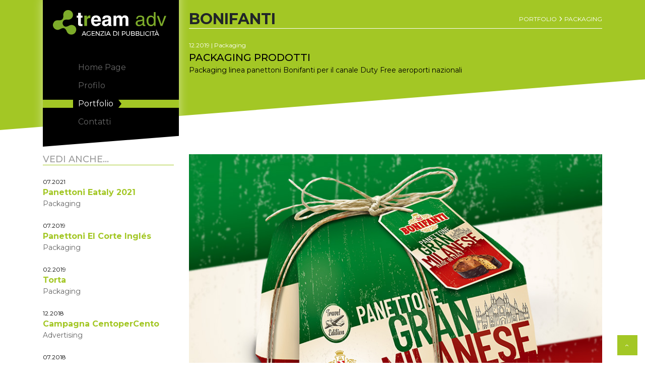

--- FILE ---
content_type: text/html
request_url: https://tream.it/portfolio-dettaglio.asp?id=236&id_categoria=3
body_size: 8499
content:

<!DOCTYPE html>
<html>
  <head>
    <meta charset="utf-8">
    <meta name="viewport" content="width=device-width,initial-scale=1,shrink-to-fit=no">
    <script src="https://code.jquery.com/jquery-3.4.1.min.js" integrity="sha256-CSXorXvZcTkaix6Yvo6HppcZGetbYMGWSFlBw8HfCJo=" crossorigin="anonymous"></script>
    <script src="https://unpkg.com/aos@2.3.1/dist/aos.js"></script>
   
    <meta name="keywords" content="agenzia di pubblicità, marketing, comunicazione, adv, brochure, cataloghi, folder, web, stand, packaging, espositori, annunci stampa, campagna, advertising, design, logotipo, marchio, brand, strategie di comunicazione, multimedia, grafica, immagine coordinata, visual identity, siti internet" />
<meta name="title" content="tream adv torino" />
<meta name="description" content="Tream Adv S.n.c. Agenzia di pubblicità e comunicazione." />
<meta name="robots" content="all" />
<meta name="author" content="Tream Adv S.n.c. Torino - www.tream.it - info@tream.it" />
<link rel="image_src" href="http://www.tream.it/imgs/logotream.gif" />
                                                                                            
<meta name="distribution" content="global" />                                                                                             
<meta name="revisit-after" content="31 days" />                                                                                           
<meta name="rating" content="general" />
<meta name ="copyright" content="Copyright 2023 - Tream Adv S.n.c. -info@tream.it - Vietata la riproduzione in qualsiasi forma, anche parziale" />

    <!-- Tream Adv S.n.c. Agenzia di pubblicità e comunicazione. -->
    <!-- agenzia di pubblicità, marketing, comunicazione, adv, brochure, cataloghi, folder, web, stand, packaging, espositori, annunci stampa, campagna, advertising, design, logotipo, marchio, brand, strategie di comunicazione, multimedia, grafica, immagine coordinata, visual identity, siti internet -->

<!-- 2004 - 2023 &copy; Tream Adv 2022
	via Foggia 35 Torino
	Tel +39 011 197 033 20
	Fax +39 011 197 033 26
	info@tream.it
	www.tream.it-->
   
    <link rel="stylesheet" type="text/css" href="https://stackpath.bootstrapcdn.com/bootstrap/4.4.1/css/bootstrap.min.css" media="all">
    <link rel="stylesheet" type="text/css" href="https://cdnjs.cloudflare.com/ajax/libs/Swiper/4.5.1/css/swiper.min.css" media="all">
    <link href="https://unpkg.com/aos@2.3.1/dist/aos.css" rel="stylesheet">
    <link rel="stylesheet" type="text/css" href="css/main.css" media="all">
    <title>TREAM ADV Agenzia di pubblicità e comunicazione Torino - Portfolio</title>
  </head>
  <body>
    <header>
	<div class="header-wrapper">
		<div class="container">
			<div class="row">
				<div class="col-12">
					<nav id="main-nav">
						<div class="diagonal-container">
							<div class="diagonal">
								<div class="diagonal-content">
									<div class="nav-content">
										<div class="nav-wrapper">
											<button class="nav-toggler d-lg-none" data-rel="#main-nav"><span></span><span></span><span></span></button>
											<a class="logo" href="index.asp">
												<?xml version="1.0" encoding="utf-8"?>
												<!-- Generator: Adobe Illustrator 24.0.1, SVG Export Plug-In . SVG Version: 6.00 Build 0)  -->
												<svg version="1.1" id="Livello_1" xmlns="http://www.w3.org/2000/svg" xmlns:xlink="http://www.w3.org/1999/xlink" x="0px" y="0px"
													width="224.5px" height="56.4px" viewBox="0 0 224.5 56.4" style="enable-background:new 0 0 224.5 56.4;" xml:space="preserve">
													<style type="text/css">
														.fill-white{fill:#FFFFFF;}
														.fill-primary{fill:#7DAB2A;}
													</style>
													<g>
														<path class="fill-white" d="M65,51.4l-1-2.2h-4.8l-0.9,2.2H57l4-9.1h1.3l4,9.1H65z M59.7,48h3.8l-1.9-4.4L59.7,48z"/>
														<path class="fill-white" d="M73.5,46.9h1.1v3.3c-0.5,0.4-1,0.7-1.6,0.9s-1.2,0.3-1.8,0.3c-0.9,0-1.7-0.2-2.4-0.6c-0.7-0.4-1.3-1-1.7-1.7
															c-0.4-0.7-0.6-1.5-0.6-2.3c0-0.8,0.2-1.6,0.6-2.3c0.4-0.7,1-1.3,1.7-1.7s1.6-0.6,2.4-0.6c0.6,0,1.3,0.1,1.9,0.3
															c0.6,0.2,1.1,0.5,1.6,0.9l-0.7,0.9c-0.4-0.3-0.8-0.6-1.3-0.8c-0.5-0.2-1-0.3-1.4-0.3c-0.7,0-1.2,0.2-1.8,0.5
															c-0.5,0.3-1,0.7-1.3,1.3c-0.3,0.5-0.5,1.1-0.5,1.8s0.2,1.2,0.5,1.8c0.3,0.5,0.8,1,1.3,1.3s1.1,0.5,1.8,0.5c0.4,0,0.8-0.1,1.2-0.2
															s0.8-0.3,1.1-0.5V46.9z"/>
														<path class="fill-white" d="M76.7,42.3H83v1.1H78v2.8h4.5v1.1H78v2.9h5.2v1.1h-6.5V42.3z"/>
														<path class="fill-white" d="M91.3,42.3h1.2v9.1h-1.3l-5.2-7v7h-1.2v-9.1h1.3l5.2,7.1V42.3z"/>
														<path class="fill-white" d="M94.1,42.3h7.3v0.9l-5.8,7h5.9l0,1.1h-7.5v-0.9l5.8-7h-5.7L94.1,42.3z"/>
														<path class="fill-white" d="M102.9,42.3h1.2v9.1h-1.2V42.3z"/>
														<path class="fill-white" d="M113.3,51.4l-1-2.2h-4.8l-0.9,2.2h-1.3l4-9.1h1.3l4,9.1H113.3z M108.1,48h3.8l-1.9-4.4L108.1,48z"/>
														<path class="fill-white" d="M125.5,42.9c0.7,0.4,1.3,0.9,1.7,1.6s0.6,1.5,0.6,2.3c0,0.9-0.2,1.6-0.6,2.3c-0.4,0.7-1,1.2-1.7,1.6
															s-1.5,0.6-2.4,0.6h-3.7v-9.1h3.7C124,42.3,124.8,42.5,125.5,42.9z M124.9,49.8c0.5-0.3,0.9-0.7,1.2-1.2c0.3-0.5,0.4-1.1,0.4-1.7
															c0-0.7-0.2-1.2-0.5-1.8c-0.3-0.5-0.7-0.9-1.2-1.2s-1.1-0.4-1.7-0.4h-2.4v6.8h2.5C123.8,50.2,124.3,50.1,124.9,49.8z"/>
														<path class="fill-white" d="M129.5,42.3h1.2v9.1h-1.2V42.3z"/>
														<path class="fill-white" d="M142.9,43.1c0.6,0.5,0.9,1.3,0.9,2.3c0,1-0.3,1.8-0.9,2.4s-1.5,0.8-2.6,0.8H138v2.8h-1.2v-9.1h3.5
															C141.4,42.3,142.3,42.5,142.9,43.1z M142,46.9c0.4-0.3,0.6-0.8,0.6-1.5c0-0.6-0.2-1.1-0.6-1.5s-1-0.5-1.8-0.5l-2.2,0v4h2.2
															C141,47.4,141.6,47.2,142,46.9z"/>
														<path class="fill-white" d="M147,49.6c0.5,0.5,1.1,0.7,1.9,0.7c0.8,0,1.4-0.2,1.9-0.7c0.5-0.5,0.7-1.1,0.7-2v-5.4h1.2v5.4
															c0,1.2-0.3,2.1-1,2.8s-1.6,1-2.8,1c-1.2,0-2.1-0.3-2.8-1s-1-1.6-1-2.8v-5.4h1.2v5.4C146.3,48.5,146.6,49.1,147,49.6z"/>
														<path class="fill-white" d="M161.1,42.9c0.5,0.4,0.8,1,0.8,1.7c0,0.5-0.1,1-0.4,1.3c-0.3,0.4-0.7,0.6-1.2,0.7c0.6,0.1,1.1,0.3,1.5,0.8
															c0.4,0.4,0.5,0.9,0.5,1.5c0,0.8-0.3,1.4-0.9,1.8c-0.6,0.4-1.4,0.7-2.4,0.7h-4v-9.1h3.9C159.8,42.3,160.6,42.5,161.1,42.9z
															M160.2,45.8c0.3-0.2,0.5-0.6,0.5-1c0-0.4-0.2-0.8-0.5-1c-0.3-0.2-0.7-0.3-1.3-0.3h-2.6v2.7h2.6C159.4,46.1,159.9,46,160.2,45.8z
															M160.4,49.8c0.4-0.3,0.6-0.6,0.6-1.1c0-0.5-0.2-0.8-0.6-1.1c-0.4-0.3-0.9-0.4-1.6-0.4h-2.6v3h2.6
															C159.5,50.2,160.1,50.1,160.4,49.8z"/>
														<path class="fill-white" d="M170.2,42.9c0.5,0.4,0.8,1,0.8,1.7c0,0.5-0.1,1-0.4,1.3c-0.3,0.4-0.7,0.6-1.2,0.7c0.6,0.1,1.1,0.3,1.5,0.8
															c0.4,0.4,0.5,0.9,0.5,1.5c0,0.8-0.3,1.4-0.9,1.8c-0.6,0.4-1.4,0.7-2.4,0.7h-4v-9.1h3.9C168.9,42.3,169.7,42.5,170.2,42.9z
															M169.2,45.8c0.3-0.2,0.5-0.6,0.5-1c0-0.4-0.2-0.8-0.5-1c-0.3-0.2-0.7-0.3-1.3-0.3h-2.6v2.7h2.6C168.5,46.1,168.9,46,169.2,45.8z
															M169.5,49.8c0.4-0.3,0.6-0.6,0.6-1.1c0-0.5-0.2-0.8-0.6-1.1c-0.4-0.3-0.9-0.4-1.6-0.4h-2.6v3h2.6
															C168.6,50.2,169.1,50.1,169.5,49.8z"/>
														<path class="fill-white" d="M173.2,42.3h1.2v8h4v1.1h-5.2V42.3z"/>
														<path class="fill-white" d="M179.7,42.3h1.2v9.1h-1.2V42.3z"/>
														<path class="fill-white" d="M188.9,43.6c-0.5-0.2-0.9-0.3-1.4-0.3c-0.6,0-1.2,0.2-1.8,0.5s-1,0.7-1.3,1.3c-0.3,0.5-0.5,1.1-0.5,1.8
															c0,0.6,0.2,1.2,0.5,1.8c0.3,0.5,0.7,1,1.3,1.3c0.5,0.3,1.1,0.5,1.8,0.5c0.5,0,0.9-0.1,1.4-0.3c0.5-0.2,0.9-0.5,1.2-0.8l0.8,0.8
															c-0.5,0.5-1,0.8-1.6,1.1s-1.2,0.4-1.8,0.4c-0.9,0-1.7-0.2-2.4-0.6c-0.7-0.4-1.3-1-1.7-1.7c-0.4-0.7-0.6-1.5-0.6-2.4
															c0-0.8,0.2-1.6,0.6-2.3c0.4-0.7,1-1.3,1.7-1.7c0.7-0.4,1.5-0.6,2.4-0.6c0.6,0,1.2,0.1,1.8,0.4c0.6,0.2,1.1,0.6,1.5,1l-0.7,0.9
															C189.7,44.1,189.3,43.8,188.9,43.6z"/>
														<path class="fill-white" d="M192.3,42.3h1.2v9.1h-1.2V42.3z"/>
														<path class="fill-white" d="M194.8,42.3h7.1v1.1h-2.9v8h-1.2v-8h-2.9V42.3z"/>
														<path class="fill-white" d="M209,51.4l-1-2.2h-4.8l-0.9,2.2H201l4-9.1h1.3l4,9.1H209z M204.9,39.6l1.4,1.7l-1,0.1l-1.6-1.3L204.9,39.6z
															M203.7,48h3.8l-1.9-4.4L203.7,48z"/>
													</g>
													<g>
														<g>
															<g>
																<path class="fill-white" d="M55.3,11.2h3.4v3.9h-3.4v11.2c0,1.2,0,1.7,2.2,1.7c0.3,0,0.7,0,1.1-0.1v4.1C57.8,32,57,32,56.1,32h-0.7
																	c-4.7,0-5.5-1.8-5.5-4.4V15.1h-2.8v-3.9h2.8V5.7h5.4V11.2z"/>
																<path class="fill-primary" d="M62.1,11.2h5.2v3.6h0.1c1.1-2.1,2.4-4.1,5.6-4.1c0.3,0,0.7,0,1,0.1v5.5c-0.5-0.1-1-0.1-1.5-0.1
																	c-4.2,0-5,2.6-5,4.9v10.7h-5.4V11.2z"/>
																<path class="fill-white" d="M94.8,25.7c-1.4,4.9-5.5,6.6-9,6.6c-5.8,0-10.2-2.8-10.2-11.2c0-2.5,0.8-10.4,9.8-10.4
																	c4.1,0,9.7,1.9,9.7,11.3v1H80.9c0.2,1.5,0.5,5,4.8,5c1.5,0,3.1-0.8,3.5-2.2H94.8z M89.4,19.4c-0.3-3.3-2.4-4.3-4.2-4.3
																	c-2.5,0-3.9,1.6-4.2,4.3H89.4z"/>
																<path class="fill-white" d="M115.2,27.7c0,2.4,0.5,3,1.2,3.2v0.8h-5.8c-0.3-1-0.4-1.3-0.5-2.4c-1.2,1.3-3,3-6.6,3c-3.1,0-6.3-1.7-6.3-6
																	c0-4,2.5-6.1,6-6.6L108,19c0.8-0.1,1.9-0.5,1.9-1.6c0-2.3-2.2-2.4-3.6-2.4c-2.7,0-3.2,1.7-3.3,2.9h-5.2c0.6-6.3,5-7.2,9.2-7.2
																	c2.9,0,8.2,0.9,8.2,5.9V27.7z M109.9,21.8c-0.5,0.4-1.4,0.8-3.7,1.1c-2,0.3-3.7,0.9-3.7,3.1c0,1.9,1.5,2.5,2.5,2.5
																	c2.4,0,4.8-1.5,4.8-4.1V21.8z"/>
																<path class="fill-white" d="M149.4,31.8H144V19.3c0-3.1-1.4-4.1-2.9-4.1c-2.7,0-3.7,1.8-3.7,4.2v12.3H132V19.4c0-1.7,0-4.2-3.2-4.2
																	c-2.5,0-3.4,1.8-3.4,4v12.5H120V11.2h5.2v3h0.1c0.7-1.4,2.2-3.6,5.8-3.6c3,0,4.3,1.1,5.7,3.3c0.7-1,2.2-3.3,5.5-3.3
																	c4,0,7.1,2.4,7.1,6.9V31.8z"/>
																<path class="fill-primary" d="M165,17.7c0.2-4.8,3.4-6.7,8.3-6.7c1.6,0,7.5,0.5,7.5,5.6v11.6c0,0.9,0.4,1.2,1.1,1.2c0.3,0,0.7-0.1,1.1-0.2
																	v2.5c-0.6,0.2-1.1,0.4-1.9,0.4c-3,0-3.5-1.5-3.6-3.1c-1.3,1.4-3.4,3.3-7.3,3.3c-3.7,0-6.3-2.4-6.3-5.8c0-1.7,0.5-5.6,6.1-6.3
																	l5.6-0.7c0.8-0.1,1.8-0.4,1.8-2.4c0-2.1-1.5-3.3-4.8-3.3c-3.9,0-4.4,2.4-4.6,3.9H165z M177.4,21.5c-0.5,0.4-1.4,0.7-5.6,1.3
																	c-1.7,0.2-4.3,0.7-4.3,3.3c0,2.2,1.1,3.5,3.7,3.5c3.2,0,6.3-2,6.3-4.8V21.5z"/>
																<path class="fill-primary" d="M203.4,31.8h-3.2V29h-0.1c-1.5,2.7-3.8,3.4-5.8,3.4c-6.9,0-8.9-6.4-8.9-11.3c0-5.7,3.1-10.1,8.4-10.1
																	c3.7,0,5.2,2.3,6,3.4l0.1-0.3V4h3.4V31.8z M194.4,29.4c2.2,0,5.5-1.4,5.5-6.8c0-3.3-0.5-8.6-5.4-8.6c-5.3,0-5.5,5-5.5,7.6
																	C188.9,26,190.7,29.4,194.4,29.4z"/>
																<path class="fill-primary" d="M220.8,11.6h3.7l-7.7,20.2h-3.6l-7.4-20.2h3.9L215,28h0.1L220.8,11.6z"/>
															</g>
														</g>
														<path class="fill-primary" d="M40,30.3c-2.7-1-5.6-0.6-8,0.7l0,0c-2.2,1.4-5.5,2.9-8.3,1.9c-1.4-0.5-2.5-1.6-3.3-2.8c0,0,0,0,0,0
															c-0.5-0.7-0.8-1.5-1-2.4c-0.2-0.8-0.2-1.7-0.1-2.5c0.2-1.6,0.8-3.1,1.9-4.2c2-2,5.6-2.1,8.2-1.8l0,0c2.7,0.2,5.4-0.7,7.5-2.7
															c3.8-3.7,3.8-9.8,0.1-13.6C33.1-0.9,27.1-1,23.3,2.8c-2.1,2-3,4.8-2.8,7.5l0,0c0.3,2.6,0.2,6.2-1.9,8.3c-2.1,2-5.6,2.1-8.2,1.8l0,0
															c-0.2,0-0.4,0-0.5,0c-0.1,0-0.2,0-0.3,0c-0.2,0-0.4,0-0.6,0c-0.1,0-0.2,0-0.3,0c-0.2,0-0.4,0-0.6,0.1c-0.1,0-0.3,0.1-0.4,0.1
															c-0.2,0-0.3,0.1-0.5,0.1c-0.2,0-0.3,0.1-0.5,0.1c-0.1,0-0.3,0.1-0.4,0.1C6.1,21,5.9,21,5.7,21.1c-0.1,0.1-0.2,0.1-0.4,0.2
															c-0.2,0.1-0.3,0.2-0.4,0.2c-0.1,0.1-0.3,0.1-0.4,0.2c-0.1,0.1-0.3,0.2-0.4,0.3c-0.1,0.1-0.3,0.2-0.4,0.3c-0.1,0.1-0.2,0.2-0.3,0.2
															c-0.2,0.1-0.3,0.3-0.4,0.4c0,0-0.1,0.1-0.1,0.1c0,0-0.1,0.1-0.1,0.1c-0.1,0.1-0.3,0.3-0.4,0.5c-0.1,0.1-0.2,0.2-0.2,0.3
															c-0.1,0.1-0.2,0.3-0.3,0.5c-0.1,0.1-0.2,0.2-0.2,0.4c-0.1,0.1-0.2,0.3-0.2,0.4c-0.1,0.2-0.2,0.3-0.2,0.5C1,25.7,0.9,25.8,0.8,26
															c-0.1,0.2-0.2,0.4-0.2,0.6c0,0.1-0.1,0.1-0.1,0.2c0,0.1,0,0.1,0,0.2c-0.1,0.2-0.1,0.4-0.2,0.6c0,0.1-0.1,0.2-0.1,0.4
															c0,0.2-0.1,0.3-0.1,0.5c0,0.1,0,0.3-0.1,0.4c0,0.2,0,0.3,0,0.5c0,0.2,0,0.3,0,0.5c0,0.1,0,0.3,0,0.4c0,0.2,0,0.3,0,0.5
															c0,0.2,0,0.3,0.1,0.5c0,0.1,0,0.3,0.1,0.4c0,0.2,0.1,0.4,0.1,0.6c0,0.1,0,0.2,0.1,0.3c0.1,0.2,0.1,0.4,0.2,0.6
															c0,0.1,0.1,0.2,0.1,0.3c0.1,0.2,0.2,0.4,0.3,0.6c0,0.1,0.1,0.2,0.1,0.2c0.1,0.2,0.2,0.4,0.3,0.6c0.1,0.1,0.1,0.2,0.2,0.3
															c0.1,0.2,0.2,0.3,0.3,0.5c0.1,0.1,0.2,0.2,0.3,0.3c0.1,0.1,0.2,0.2,0.3,0.4c0.1,0.1,0.2,0.3,0.4,0.4c0,0,0.1,0.1,0.1,0.1
															c0,0.1,0.1,0.1,0.2,0.1c0.1,0.1,0.3,0.3,0.4,0.4c0.1,0.1,0.2,0.2,0.3,0.3c0.1,0.1,0.3,0.2,0.4,0.3C4.2,37.9,4.3,38,4.5,38
															c0.1,0.1,0.2,0.1,0.3,0.2c0.2,0.1,0.3,0.2,0.5,0.3c0.1,0,0.2,0.1,0.3,0.1c0.2,0.1,0.4,0.2,0.6,0.3c0,0,0.1,0,0.1,0.1
															c0,0,0.1,0,0.1,0c0.2,0.1,0.4,0.1,0.6,0.2c0.1,0,0.2,0.1,0.3,0.1c0.2,0,0.4,0.1,0.5,0.1c0.1,0,0.3,0,0.4,0.1c0.2,0,0.3,0,0.5,0
															c0.2,0,0.3,0,0.5,0c0.1,0,0.3,0,0.4,0c0.2,0,0.3,0,0.5,0c0.1,0,0.3,0,0.4,0c0.2,0,0.3,0,0.5-0.1c0.2,0,0.3-0.1,0.5-0.1
															c0.1,0,0.3-0.1,0.4-0.1c0.2,0,0.4-0.1,0.5-0.2c0.1,0,0.2-0.1,0.3-0.1c0.2-0.1,0.4-0.1,0.5-0.2c0.1,0,0.2-0.1,0.3-0.1
															c0.2-0.1,0.3-0.2,0.5-0.3c0.1,0,0.2-0.1,0.3-0.1l0,0c2.2-1.3,5.4-2.7,8-1.8c2.7,1,4.3,4.1,5.2,6.6l0,0c1,2.5,3,4.6,5.7,5.5
															c5,1.8,10.5-0.8,12.3-5.9C47.6,37.6,45,32.1,40,30.3z"/>
													</g>
												</svg>
											</a>
										</div>
										<div class="navigation-wrapper">
											<div class="close-menu d-lg-none">
												<button href="#">x</button>
											</div>
											<ul class="default" id="main-nav">
												<li>
													<a  href="index.asp"><span>Home Page</span></a>
												</li>
												<li>
													<a class="internal" href="index.asp#profilo"><span>Profilo </span></a>
												</li>
												<li>
													<a class="active" href="portfolio.asp"><span>Portfolio </span></a>
												</li>
												<li>
													<a class="internal" href="index.asp#contatti"><span>Contatti </span></a>
												</li>
											</ul>
										</div>
									</div>
								</div>
							</div>
						</div>
					</nav>
				</div>
			</div>
		</div>
	</div>
</header>
    <main>
      <div class="subnav-wrapper">
        <div class="diagonal-container">
          <div class="diagonal">
            <div class="diagonal-content">
              <div class="subnav-content">
                <div class="container">
                  <div class="row">
                    <div class="col-12 custom-col">
                      <h1>
                        Bonifanti
                        <ul class="d-flex">
                          <li><a href="portfolio.asp">Portfolio</a></li>
                          <li><a href="portfolio.asp?id_categoria=3">Packaging</a></li>
                        </ul>
                      </h1>
                      <div class="work-descr">
                        <span class="date">12.2019 | Packaging</span>
                        <span class="name">Packaging prodotti</span>
                        <p>Packaging linea panettoni Bonifanti per il canale Duty Free aeroporti nazionali</p>
                        
                      </div>
                    </div>
                  </div>
                </div>
              </div>
            </div>
          </div>
        </div>
        <!--mobile nav--->
        
        <div class="subenu-opener d-lg-none">
          <button class="secondary-nav-toggler" data-rel="#secondary-nav"><span></span><span></span><span></span></button><span class="label">Vedi Anche...</span>
        </div>
        
        <div class="secondary-nav-wrapper d-lg-none" id="secondary-nav">
          <div class="close-secondary-menu d-lg-none">
            <button href="#">x</button>
          </div>
          <h2>Vedi Anche...</h2>
          <ul class="secondary-nav default related">
            <li>
              <a class="d-lg-none" href="#"></a>
            </li>
            <!--start cycle-->
            
            <li>
              <a href="portfolio-dettaglio.asp?id=250&id_categoria=3">
                <span class="date">07.2021</span>
                <span class="title">Panettoni Eataly 2021</span>
                <span class="category">Packaging</span>
              </a>
            </li>
            <!--end cycle-->
            
            <li>
              <a href="portfolio-dettaglio.asp?id=237&id_categoria=3">
                <span class="date">07.2019</span>
                <span class="title">Panettoni El Corte Inglés</span>
                <span class="category">Packaging</span>
              </a>
            </li>
            <!--end cycle-->
            
            <li>
              <a href="portfolio-dettaglio.asp?id=235&id_categoria=3">
                <span class="date">02.2019</span>
                <span class="title">Torta</span>
                <span class="category">Packaging</span>
              </a>
            </li>
            <!--end cycle-->
            
            <li>
              <a href="portfolio-dettaglio.asp?id=226&id_categoria=1">
                <span class="date">12.2018</span>
                <span class="title">Campagna CentoperCento</span>
                <span class="category">Advertising</span>
              </a>
            </li>
            <!--end cycle-->
            
            <li>
              <a href="portfolio-dettaglio.asp?id=224&id_categoria=1">
                <span class="date">07.2018</span>
                <span class="title">Campagna Natale</span>
                <span class="category">Advertising</span>
              </a>
            </li>
            <!--end cycle-->
            
            <li>
              <a href="portfolio-dettaglio.asp?id=234&id_categoria=3">
                <span class="date">06.2018</span>
                <span class="title">Biscotti pasticceria</span>
                <span class="category">Packaging</span>
              </a>
            </li>
            <!--end cycle-->
            
            <li>
              <a href="portfolio-dettaglio.asp?id=233&id_categoria=3">
                <span class="date">02.2018</span>
                <span class="title">Colombe Eataly</span>
                <span class="category">Packaging</span>
              </a>
            </li>
            <!--end cycle-->
            
            <li>
              <a href="portfolio-dettaglio.asp?id=214&id_categoria=3">
                <span class="date">12.2017</span>
                <span class="title">Panettoni Eataly 2017</span>
                <span class="category">Packaging</span>
              </a>
            </li>
            <!--end cycle-->
              
          </ul>
        </div>

      </div>
      
      <!--end mobile nav-->
      <div class="sidebar-page" data-aos="fade-up" data-aos-duration="1000">
        <div class="diagonal-container">
          <div class="diagonal">
            <div class="diagonal-content">
              <div class="sidebar-page-content">
                <div class="container">
                  <div class="row">
                    <div class="col-sx d-none d-lg-block">
                      <!--qui nav-->
                      
                      <div class="related-nav">
                        <h2>Vedi anche...</h2>
                        <ul class="related-ul">
                          
                          <li>
                            <a href="portfolio-dettaglio.asp?id=250&id_categoria=3">
                              <span class="date">07.2021</span>
                              <span class="name">Panettoni Eataly 2021</span>
                              <span class="type">Packaging</span>
                            </a>
                          </li>
                          
                          <li>
                            <a href="portfolio-dettaglio.asp?id=237&id_categoria=3">
                              <span class="date">07.2019</span>
                              <span class="name">Panettoni El Corte Inglés</span>
                              <span class="type">Packaging</span>
                            </a>
                          </li>
                          
                          <li>
                            <a href="portfolio-dettaglio.asp?id=235&id_categoria=3">
                              <span class="date">02.2019</span>
                              <span class="name">Torta</span>
                              <span class="type">Packaging</span>
                            </a>
                          </li>
                          
                          <li>
                            <a href="portfolio-dettaglio.asp?id=226&id_categoria=1">
                              <span class="date">12.2018</span>
                              <span class="name">Campagna CentoperCento</span>
                              <span class="type">Advertising</span>
                            </a>
                          </li>
                          
                          <li>
                            <a href="portfolio-dettaglio.asp?id=224&id_categoria=1">
                              <span class="date">07.2018</span>
                              <span class="name">Campagna Natale</span>
                              <span class="type">Advertising</span>
                            </a>
                          </li>
                          
                          <li>
                            <a href="portfolio-dettaglio.asp?id=234&id_categoria=3">
                              <span class="date">06.2018</span>
                              <span class="name">Biscotti pasticceria</span>
                              <span class="type">Packaging</span>
                            </a>
                          </li>
                          
                          <li>
                            <a href="portfolio-dettaglio.asp?id=233&id_categoria=3">
                              <span class="date">02.2018</span>
                              <span class="name">Colombe Eataly</span>
                              <span class="type">Packaging</span>
                            </a>
                          </li>
                          
                          <li>
                            <a href="portfolio-dettaglio.asp?id=214&id_categoria=3">
                              <span class="date">12.2017</span>
                              <span class="name">Panettoni Eataly 2017</span>
                              <span class="type">Packaging</span>
                            </a>
                          </li>
                          
                        </ul>
                      </div>
                      
                    </div>
                    <div class="col-dx">
                      <!--qui content-->
                      
                      <div class="full-image-wrapper">
                        <div class="diagonal-container">
                          <div class="diagonal">
                            <div class="diagonal-content">
                              <div class="full-image-content">
                                <div class="img-container"><img class="fill" src="/imgs/gallery/489_236.jpg" alt="Panettoni Duty Free-Bonifanti"></div>
                              </div>
                            </div>
                          </div>
                        </div>
                      </div>
                      
                      <div class="full-image-wrapper">
                        <div class="diagonal-container">
                          <div class="diagonal">
                            <div class="diagonal-content">
                              <div class="full-image-content">
                                <div class="img-container"><img class="fill" src="/imgs/gallery/490_236.jpg" alt="Panettoni Duty Free-Bonifanti"></div>
                              </div>
                            </div>
                          </div>
                        </div>
                      </div>
                      
                    </div>
                  </div>
                </div>
              </div>
            </div>
          </div>
        </div>
      </div>
    </main>
    <footer>
	<div class="footer-wrapper">
		<div class="footer-content">
			<div class="container">
				<div class="col-12 custom-col">
					<div class="footer-all">
						<div class="heading">
							<h2><span>Tream Adv s.n.c.</span> agenzia di pubblicità</h2>
							<div class="socials">
								<a class="icon" href="http://www.facebook.com/TreamADV" target="_blank">
									<?xml version="1.0" encoding="utf-8"?>
									<!-- Generator: Adobe Illustrator 24.0.1, SVG Export Plug-In . SVG Version: 6.00 Build 0)  -->
									<svg version="1.1" id="Livello_1" xmlns="http://www.w3.org/2000/svg" xmlns:xlink="http://www.w3.org/1999/xlink" x="0px" y="0px"
										width="13px" height="26.8px" viewBox="0 0 13 26.8" style="enable-background:new 0 0 13 26.8;" xml:space="preserve">
										<style type="text/css">
											.st0{fill:#020203;}
										</style>
										<path class="st0" d="M0,8.9v4h2.8v13.9H8V12.9h4.1l0.3-4H8V7.6V6.2V5.7c0-1.1,1-1.5,2-1.5s2.2,0.3,2.2,0.3L13,0.5c0,0-1.5-0.5-5-0.5
											C5.8,0,4.6,0.8,3.7,2C2.8,3.2,2.8,5,2.8,6.2v0.2v1.2v1.3H0L0,8.9z"/>
									</svg>
								</a>
								<a class="icon" href="https://twitter.com/TreamADV" target="_blank">
									<?xml version="1.0" encoding="utf-8"?>
									<!-- Generator: Adobe Illustrator 24.0.1, SVG Export Plug-In . SVG Version: 6.00 Build 0)  -->
									<svg version="1.1" id="Livello_1" xmlns="http://www.w3.org/2000/svg" xmlns:xlink="http://www.w3.org/1999/xlink" x="0px" y="0px"
										width="27.6px" height="22.4px" viewBox="0 0 27.6 22.4" style="enable-background:new 0 0 27.6 22.4;" xml:space="preserve">
										<style type="text/css">
											.st0{fill:#020203;}
										</style>
										<path class="st0" d="M8.7,22.4c10.4,0,16.1-8.6,16.1-16.1c0-0.2,0-0.5,0-0.7c1.1-0.8,2.1-1.8,2.8-2.9c-1,0.5-2.1,0.8-3.3,0.9
											c1.2-0.7,2.1-1.8,2.5-3.1c-1.1,0.6-2.3,1.1-3.6,1.4c-1-1.1-2.5-1.8-4.1-1.8c-3.1,0-5.7,2.5-5.7,5.7c0,0.4,0,0.9,0.1,1.3
											C8.9,6.7,4.7,4.5,1.9,1C1.4,1.9,1.2,2.8,1.2,3.9c0,2,1,3.7,2.5,4.7c-0.9,0-1.8-0.3-2.6-0.7c0,0,0,0,0,0.1c0,2.7,2,5,4.5,5.6
											c-0.5,0.1-1,0.2-1.5,0.2c-0.4,0-0.7,0-1.1-0.1c0.7,2.2,2.8,3.9,5.3,3.9C6.4,19.1,4,20,1.4,20c-0.5,0-0.9,0-1.4-0.1
											C2.5,21.5,5.5,22.4,8.7,22.4"/>
									</svg>
								</a>
								<a class="icon" href="http://www.linkedin.com/company/5035430?goback=.nmp_*1_*1_*1_*1_*1_*1_*1_*1_*1_*1&trk=prof-exp-company-name" target="_blank">
									<?xml version="1.0" encoding="utf-8"?>
									<!-- Generator: Adobe Illustrator 24.0.1, SVG Export Plug-In . SVG Version: 6.00 Build 0)  -->
									<svg version="1.1" id="Livello_1" xmlns="http://www.w3.org/2000/svg" xmlns:xlink="http://www.w3.org/1999/xlink" x="0px" y="0px"
										width="25px" height="25px" viewBox="0 0 25 25" style="enable-background:new 0 0 25 25;" xml:space="preserve">
										<style type="text/css">
											.st0{fill:#020203;}
										</style>
										<path class="st0" d="M0.4,8.3h5.2V25H0.4V8.3z M3,0c1.7,0,3,1.3,3,3c0,1.7-1.3,3-3,3C1.3,6,0,4.7,0,3C0,1.3,1.3,0,3,0"/>
										<path class="st0" d="M8.8,8.3h5v2.3h0.1c0.7-1.3,2.4-2.7,4.9-2.7c5.2,0,6.2,3.5,6.2,7.9V25h-5.2v-8.1c0-1.9,0-4.4-2.7-4.4
											c-2.7,0-3.1,2.1-3.1,4.3V25H8.8V8.3z"/>
									</svg>
								</a>
								<div class="mail-wrapper"><a class="mail underlined" href="mailto:info@tream.it">info@tream.it</a></div>
							</div>
						</div>
						<div class="row">
							<div class="col-12 col-lg-4">
								<p>Via Foggia 35 - 10152 Torino<br>tel. + 39 011 197 033 20<br>fax + 39 011 197 033 26<br><br><span>p.iva 08850040018</span></p>
							</div>
						</div>
					</div>
				</div>
			</div>
			<div class="bottom-footer">
				<div class="container">
					<div class="col-12 custom-col">
						<div class="texts">
							<div class="left-zone">
								<p>2004-2023 © <span>Tream Adv s.n.c.</span> - Tutti i diritti sono riservati</p>
							</div>
							<div class="right-zone"><a href="privacy-policy.asp">Privacy Policy</a><a href="cookie.asp">Cookie Policy</a></div>
						</div>
					</div>
				</div>
			</div>
		</div>
	</div>
</footer>
    <script src="js/main-dist.js"></script><a class="top" href="#">‹</a>
  </body>
</html>

--- FILE ---
content_type: text/css
request_url: https://tream.it/css/main.css
body_size: 6984
content:
@charset "UTF-8";
/*! normalize.css v8.0.1 | MIT License | github.com/necolas/normalize.css */
@import url("https://fonts.googleapis.com/css?family=Montserrat:400,500,700,800&display=swap");
html {
  line-height: 1.15;
  -webkit-text-size-adjust: 100%;
}

body {
  margin: 0;
}

main {
  display: block;
}

h1 {
  font-size: 2em;
  margin: 0.67em 0;
}

hr {
  box-sizing: content-box;
  height: 0;
  overflow: visible;
}

pre {
  font-family: monospace, monospace;
  font-size: 1em;
}

a {
  background-color: transparent;
}

abbr[title] {
  border-bottom: none;
  text-decoration: underline;
  -webkit-text-decoration: underline dotted;
          text-decoration: underline dotted;
}

b,
strong {
  font-weight: bolder;
}

code,
kbd,
samp {
  font-family: monospace, monospace;
  font-size: 1em;
}

small {
  font-size: 80%;
}

sub,
sup {
  font-size: 75%;
  line-height: 0;
  position: relative;
  vertical-align: baseline;
}

sub {
  bottom: -0.25em;
}

sup {
  top: -0.5em;
}

img {
  border-style: none;
}

button,
input,
optgroup,
select,
textarea {
  font-family: inherit;
  font-size: 100%;
  line-height: 1.15;
  margin: 0;
}

button,
input {
  overflow: visible;
}

button,
select {
  text-transform: none;
}

button,
[type=button],
[type=reset],
[type=submit] {
  -webkit-appearance: button;
}

button::-moz-focus-inner,
[type=button]::-moz-focus-inner,
[type=reset]::-moz-focus-inner,
[type=submit]::-moz-focus-inner {
  border-style: none;
  padding: 0;
}

button:-moz-focusring,
[type=button]:-moz-focusring,
[type=reset]:-moz-focusring,
[type=submit]:-moz-focusring {
  outline: 1px dotted ButtonText;
}

fieldset {
  padding: 0.35em 0.75em 0.625em;
}

legend {
  box-sizing: border-box;
  color: inherit;
  display: table;
  max-width: 100%;
  padding: 0;
  white-space: normal;
}

progress {
  vertical-align: baseline;
}

textarea {
  overflow: auto;
}

[type=checkbox],
[type=radio] {
  box-sizing: border-box;
  padding: 0;
}

[type=number]::-webkit-inner-spin-button,
[type=number]::-webkit-outer-spin-button {
  height: auto;
}

[type=search] {
  -webkit-appearance: textfield;
  outline-offset: -2px;
}

[type=search]::-webkit-search-decoration {
  -webkit-appearance: none;
}

::-webkit-file-upload-button {
  -webkit-appearance: button;
  font: inherit;
}

details {
  display: block;
}

summary {
  display: list-item;
}

template {
  display: none;
}

[hidden] {
  display: none;
}

/* Improved screen reader only class by Gaël Poupard/Thierry Koblentz */
.sr-only {
  border: 0 !important;
  clip: rect(1px, 1px, 1px, 1px) !important;
  -webkit-clip-path: inset(50%) !important;
  clip-path: inset(50%) !important;
  height: 1px !important;
  overflow: hidden !important;
  padding: 0 !important;
  position: absolute !important;
  width: 1px !important;
  white-space: nowrap !important;
}

.sr-only-focusable:focus,
.sr-only-focusable:active {
  clip: auto !important;
  -webkit-clip-path: none !important;
  clip-path: none !important;
  height: auto !important;
  overflow: visible !important;
  width: auto !important;
  white-space: normal !important;
}

body, html {
  margin: 0;
  padding: 0;
  font-family: "Montserrat", sans-serif;
  overflow-x: hidden;
  -webkit-font-smoothing: subpixel-antialiased;
}

img.full-w {
  width: 100%;
}

ul.default {
  list-style-type: none;
  padding: 0;
  margin: 0;
}

button:focus {
  outline: none;
}

.img-container {
  padding-top: 100%;
  position: relative;
}
.img-container img.fill {
  position: absolute;
  left: 0;
  top: 0;
  width: 100%;
  height: 100%;
  object-fit: cover;
}

@media (max-width: 991px) {
  body {
    padding-top: 48px;
  }

  .trigger {
    position: relative;
    top: -96px;
  }
}
@media (min-width: 992px) {
  .img-container {
    padding-top: 50%;
  }
  .custom-col {
    max-width: calc(100% - 290px);
    margin-left: 290px;
  }
}
.diagonal-container {
  overflow: hidden;
}
.diagonal-container .diagonal {
  transform: skewY(-4.49deg);
  overflow: hidden;
  transform-origin: top left;
  margin-top: -4px;
}
.diagonal-container .diagonal .diagonal-content {
  transform: skewY(4.49deg);
  transform-origin: -50px 100%;
}

@supports (-ms-ime-align: auto) {
  .diagonal-container .diagonal {
    overflow: initial;
  }
}
.header-wrapper {
  position: fixed;
  left: 0;
  right: 0;
  z-index: 10;
  top: 0;
}

@media (max-width: 991px) {
  .header-wrapper {
    background: #000;
    padding: 20px;
  }
  .header-wrapper .diagonal {
    transform: none;
    margin-top: inherit;
  }
  .header-wrapper .diagonal .diagonal-content {
    transform: none;
  }
  .header-wrapper .logo svg {
    width: 200px;
    height: auto;
  }

  .nav-wrapper {
    display: flex;
    align-items: center;
  }

  .navigation-wrapper {
    position: fixed;
    top: 0;
    left: 0;
    right: 0;
    bottom: 0;
    padding: 20px;
    background: #000 url("../assets/tream.svg");
    background-repeat: no-repeat;
    background-position: 20px 20px;
    overflow: visible;
    transform: translateX(-100%);
    transition: all 0.3s ease-in;
  }
  .navigation-wrapper.opened {
    transform: translateX(0);
  }
  .navigation-wrapper.opened ul {
    opacity: 1;
    transform: translateY(0);
  }
  .navigation-wrapper ul {
    padding: 40px 0;
    opacity: 0;
    transform: translateY(20px);
    transition: all 0.5s ease-out 0.2s;
  }
  .navigation-wrapper ul li a {
    color: #FFF;
    margin: 20px 0 20px 0;
    padding-left: 30px;
    display: flex;
    position: relative;
    line-height: 1em;
    font-size: 16px;
    color: #666666;
    transition: color 0.3s;
  }
  .navigation-wrapper ul li a.focused {
    color: #a3c725;
  }
  .navigation-wrapper ul li a span {
    display: block;
    flex-shrink: 0;
    position: relative;
  }
  .navigation-wrapper ul li a span:after {
    content: "";
    display: block;
    width: 0;
    height: 0;
    border-style: solid;
    border-width: 8px 0 8px 6px;
    border-color: transparent transparent transparent #000;
    position: absolute;
    right: -16px;
    top: 0;
    z-index: 1;
  }
  .navigation-wrapper ul li a:after {
    content: "";
    display: block;
    background-color: rgba(238, 238, 238, 0.5);
    margin-left: 10px;
    transition: width 0.2s;
    transform-origin: left;
    width: 0;
    transition-delay: 0;
  }
  .navigation-wrapper ul li a:before {
    transition: width 0.2s;
    content: "";
    position: absolute;
    left: -20px;
    top: 0;
    width: 0px;
    background-color: rgba(238, 238, 238, 0.5);
    bottom: 0;
  }
  .navigation-wrapper ul li a.active {
    color: #FFF;
  }
  .navigation-wrapper ul li a.active:before {
    width: 40px;
    background: #a3c725;
  }

  .close-menu {
    text-align: right;
  }
  .close-menu button {
    background: transparent;
    border: none;
    color: #a3c725;
    font-size: 30px;
  }

  button.nav-toggler {
    background: transparent;
    border: none;
    width: 20px;
    padding: 0;
    display: block;
    margin-right: 20px;
  }
  button.nav-toggler span {
    display: block;
    width: 70%;
    height: 2px;
    background: #a3c725;
    margin: 5px 0;
  }
  button.nav-toggler span:nth-child(2) {
    width: 100%;
  }
}
@media (min-width: 992px) {
  .header-wrapper {
    pointer-events: none;
    padding-bottom: 30px;
  }
  .header-wrapper .diagonal-container {
    overflow: inherit;
  }
  .header-wrapper .diagonal {
    box-shadow: 0px 0px 20px 0px rgba(255, 255, 255, 0.5);
  }

  nav#main-nav {
    pointer-events: all;
    width: 270px;
    box-sizing: border-box;
  }
  nav#main-nav .nav-content {
    background: #000;
    padding: 20px 0 20px 20px;
  }
  nav#main-nav .nav-content .logo {
    display: block;
    margin-bottom: 50px;
  }
  nav#main-nav .nav-content ul {
    margin-bottom: 25px;
    z-index: 1;
  }
  nav#main-nav .nav-content ul li a {
    color: #FFF;
    margin: 20px 0 20px 0;
    padding-left: 50px;
    display: flex;
    position: relative;
    line-height: 1em;
    font-size: 16px;
    color: #666666;
    transition: color 0.3s;
  }
  nav#main-nav .nav-content ul li a span {
    display: block;
    flex-shrink: 0;
    position: relative;
  }
  nav#main-nav .nav-content ul li a span:after {
    content: "";
    display: block;
    width: 0;
    height: 0;
    border-style: solid;
    border-width: 8px 0 8px 6px;
    border-color: transparent transparent transparent #000;
    position: absolute;
    right: -16px;
    top: 0;
    z-index: 1;
  }
  nav#main-nav .nav-content ul li a:after {
    content: "";
    display: block;
    background-color: rgba(238, 238, 238, 0.5);
    margin-left: 10px;
    transition: width 0.2s;
    transform-origin: left;
    width: 0;
    transition-delay: 0;
  }
  nav#main-nav .nav-content ul li a:before {
    transition: width 0.2s;
    content: "";
    position: absolute;
    left: -20px;
    top: 0;
    width: 0px;
    background-color: rgba(238, 238, 238, 0.5);
    bottom: 0;
  }
  nav#main-nav .nav-content ul li a:hover {
    text-decoration: none;
    color: #a3c725;
  }
  nav#main-nav .nav-content ul li a:hover:before {
    width: 60px;
    transition-delay: 0;
  }
  nav#main-nav .nav-content ul li a:hover:after {
    width: 150px;
    transition-delay: 0.2s;
  }
  nav#main-nav .nav-content ul li a.active {
    color: #FFF;
  }
  nav#main-nav .nav-content ul li a.active:before {
    width: 60px;
    background: #a3c725;
  }
  nav#main-nav .nav-content ul li a.active:after {
    background: #a3c725;
    width: 150px;
  }
  nav#main-nav .nav-content ul li a.focused {
    color: #FFF;
  }

  @supports (-ms-ime-align: auto) {
    .header-wrapper .diagonal {
      overflow: initial;
    }
  }
}
.profilo-wrapper {
  position: relative;
  z-index: 1;
}

.profilo-all {
  padding-top: 24px;
  padding-bottom: 48px;
  background: #FFF;
}
.profilo-all .all-texts {
  padding-bottom: 24px;
}
.profilo-all .card-all-container {
  margin-bottom: 24px;
}

@media (min-width: 992px) {
  .profilo-all {
    padding-top: 48px;
    padding-bottom: 96px;
  }

  @supports (-ms-ime-align: auto) {
    .profilo-container > .diagonal-container > .diagonal {
      overflow: initial;
    }
  }
}
h2 {
  font-size: 22px;
  font-weight: 600;
  text-transform: uppercase;
  border-bottom: 1px solid #a3c725;
  margin-bottom: 12px;
  -webkit-font-smoothing: antialiased;
}

h3 {
  color: #a3c725;
  text-transform: uppercase;
  font-size: 14px;
  font-weight: 500;
}

p {
  color: #666666;
  font-size: 14px;
}

h4 {
  font-size: 18px;
  font-weight: 600;
  color: #a3c725;
  text-transform: uppercase;
  margin-bottom: 0;
}

h3.category {
  font-size: 24px;
  font-weight: 600;
  color: #666666;
}

a.mail {
  color: #666666;
  text-decoration: none;
  font-size: 14px;
  font-weight: 500;
  position: relative;
  display: inline-block;
  transition: color 0.3s;
}

.underlined:after {
  content: "";
  height: 1px;
  background: #a3c725;
  display: block;
  position: absolute;
  bottom: 0;
  left: 0;
  width: 0;
  transition: width 0.3s ease-in;
}
.underlined:hover {
  color: #a3c725;
}
.underlined:hover:after {
  width: 100%;
}

@media (min-width: 992px) {
  h2 {
    font-size: 30px;
  }
}
.card-wrapper {
  padding-bottom: 48px;
}
.card-wrapper h3, .card-wrapper h4 {
  transition: all 0.3s;
  font-weight: 500;
}
.card-wrapper .img-wrapper {
  margin-bottom: 24px;
}
.card-wrapper .img-wrapper .img-container {
  padding-top: 75.93%;
}
.card-wrapper .descr-wrapper {
  display: flex;
  font-size: 12px;
  flex-wrap: wrap;
}
.card-wrapper .descr-wrapper span {
  color: #666666;
  transition: all 0.3s;
}
.card-wrapper .descr-wrapper span:after {
  content: "|";
  color: #a3c725;
  margin: 0 4px;
}
.card-wrapper .descr-wrapper span:last-child:after {
  display: none;
}

@media (min-width: 992px) {
  .card-wrapper {
    padding-bottom: 0;
  }
  .card-wrapper h3 {
    font-size: 18px;
    font-weight: 500;
  }
  .card-wrapper h4 {
    font-size: 16px;
  }
}
@media (min-width: 1200px) {
  .card-wrapper {
    padding-bottom: 0;
  }
  .card-wrapper h3 {
    font-size: 20px;
  }
}
.button-wrapper .button {
  display: inline-block;
  border: none;
  background: transparent;
  padding: 0;
  margin: 0;
  text-align: center;
}
.button-wrapper .button span {
  display: block;
  background: #a3c725;
  color: #FFF;
  padding: 5px 15px 20px 15px;
  text-transform: uppercase;
  font-weight: 500;
  font-size: 18px;
  transition: background 0.3s;
  min-width: 200px;
}
.button-wrapper .button:hover {
  text-decoration: none;
}
.button-wrapper .button:hover span {
  background: #829e1b;
}
.button-wrapper .button[type=reset] span {
  background: #878787;
}
.button-wrapper .button[type=reset]:hover span {
  background: #666666;
}

.portfolio-wrapper {
  margin-top: -96px;
}
.portfolio-wrapper .portfolio-content {
  background: #000;
  padding-top: 144px;
  padding-bottom: 24px;
}
.portfolio-wrapper h2 {
  color: #a3c725;
  margin-bottom: 24px;
}
.portfolio-wrapper a.card-link {
  display: block;
  margin-bottom: 24px;
}
.portfolio-wrapper.white-content {
  margin-top: 0;
}
.portfolio-wrapper.white-content .portfolio-content {
  background: #FFF;
  padding-top: 24px;
  padding-bottom: 24px;
}

@media (min-width: 992px) {
  .portfolio-wrapper {
    margin-top: -192px;
  }
  .portfolio-wrapper .portfolio-content {
    background: #000;
    padding-top: 192px;
    padding-bottom: 192px;
  }
  .portfolio-wrapper a.card-link {
    display: block;
    margin-bottom: 48px;
  }
  .portfolio-wrapper a.card-link:hover h3 {
    color: #FFF;
  }
  .portfolio-wrapper a.card-link:hover h4 {
    color: #FFF;
  }
  .portfolio-wrapper a.card-link:hover span {
    color: #FFF;
  }
  .portfolio-wrapper.white-content {
    margin-top: 0;
  }
  .portfolio-wrapper.white-content .portfolio-content {
    background: #FFF;
    padding-top: 24px;
    padding-bottom: 96px;
  }
  .portfolio-wrapper.white-content a.card-link:hover h4 {
    color: #666666;
  }
  .portfolio-wrapper.white-content a.card-link:hover span {
    color: #829e1b;
  }

  @supports (-ms-ime-align: auto) {
    .portfolio-wrapper {
      margin-top: -144px;
    }
  }
}
.contatti-wrapper {
  position: relative;
  z-index: 1;
}
.contatti-wrapper .contatti-content {
  padding-top: 48px;
  padding-bottom: 48px;
  background: #FFF;
}
.contatti-wrapper p span {
  color: #a3c725;
}

@media (min-width: 992px) {
  .contatti-wrapper .contatti-content {
    padding-top: 0;
    padding-bottom: 144px;
  }

  @supports (-ms-ime-align: auto) {
    .contatti-wrapper {
      margin-top: 48px;
    }
  }
}
input[type=text], input[type=email], input[type=number] {
  width: 100%;
  box-sizing: border-box;
  background: #eeeeee;
  border: none;
  font-weight: 500;
  padding: 10px;
  font-size: 16px;
  transition: all 0.3s;
}
input[type=text]::placeholder, input[type=email]::placeholder, input[type=number]::placeholder {
  text-transform: uppercase;
}
input[type=text]:focus, input[type=email]:focus, input[type=number]:focus {
  box-shadow: 0px 0px 13px 0px rgba(163, 199, 37, 0.81);
  outline: none;
}

.form-group {
  margin-bottom: 24px;
}
.form-group:last-child {
  margin-bottom: 12px;
}

textarea {
  width: 100%;
  box-sizing: border-box;
  background: #eeeeee;
  border: none;
  padding: 10px;
  font-size: 16px;
  font-weight: 500;
  margin-bottom: 0;
  transition: all 0.3s;
}
textarea::placeholder {
  text-transform: uppercase;
}
textarea:focus {
  box-shadow: 0px 0px 13px 0px rgba(163, 199, 37, 0.81);
  outline: none;
}

.privacy-check {
  display: flex;
  align-items: center;
  margin-top: 12px;
}
.privacy-check label {
  font-size: 12px;
  margin-bottom: 0;
  margin-right: 5px;
}

.privacy-text {
  font-size: 12px;
}
.privacy-text a {
  color: #a3c725;
}
.privacy-text a:hover {
  text-decoration: underline;
}

.all-button-wrapper {
  border-top: 1px solid #a3c725;
  margin-top: 12px;
  padding-top: 12px;
  display: flex;
  align-items: center;
}
.all-button-wrapper .button-wrapper {
  margin-right: 24px;
}

.map-wrapper {
  margin-top: -48px;
}
.map-wrapper .map-content {
  padding-top: 100%;
  position: relative;
}
.map-wrapper .map-content iframe {
  position: absolute;
  top: 0;
  left: 0;
  bottom: 0;
  right: 0;
  width: 100%;
  height: 100%;
}

@media (min-width: 992px) {
  .map-wrapper {
    margin-top: -144px;
  }
  .map-wrapper .map-content {
    padding-top: 40.25%;
    position: relative;
  }
  .map-wrapper .map-content iframe {
    position: absolute;
    top: 0;
    left: 0;
    bottom: 0;
    right: 0;
    width: 100%;
    height: 100%;
  }
}
.footer-wrapper {
  margin-top: -96px;
}

.footer-content {
  padding-top: 144px;
  padding-bottom: 0;
  background: #000;
}
.footer-content .heading {
  padding-bottom: 10px;
  margin-bottom: 10px;
}
.footer-content .heading h2 {
  color: #666666;
  font-size: 18px;
  padding-bottom: 10px;
  margin-bottom: 24px;
}
.footer-content .heading h2 span {
  color: #a3c725;
}
.footer-content .heading .socials {
  display: flex;
  align-items: center;
  flex-wrap: wrap;
}
.footer-content .heading .socials a.icon {
  display: flex;
  width: 40px;
  height: 40px;
  background: #666666;
  align-items: center;
  justify-content: center;
  border-radius: 40px;
  margin-right: 10px;
}
.footer-content .heading .socials .mail-wrapper {
  flex-basis: 100%;
  flex-grow: 1;
  width: 100%;
  margin-top: 15px;
}
.footer-content .heading .socials a.mail {
  display: block;
  color: #a3c725;
}
.footer-content p {
  color: #666666;
}
.footer-content p span {
  font-size: 12px;
}
.footer-content .bottom-footer {
  background: #FFF;
  padding: 10px 0;
}
.footer-content .bottom-footer p {
  font-size: 12px;
}
.footer-content .bottom-footer p span {
  color: #a3c725;
}
.footer-content .bottom-footer .right-zone {
  display: flex;
  align-items: center;
}
.footer-content .bottom-footer .right-zone a {
  font-size: 12px;
  color: #666666;
  text-transform: uppercase;
  text-decoration: none;
  transition: all 0.3s;
  display: flex;
  align-items: center;
}
.footer-content .bottom-footer .right-zone a:after {
  content: "|";
  display: block;
  margin: 0 3px;
}
.footer-content .bottom-footer .right-zone a:last-child:after {
  display: none;
}
.footer-content .bottom-footer .right-zone a:hover {
  color: #a3c725;
}

@media (min-width: 992px) {
  .footer-wrapper {
    margin-top: -192px;
  }

  .footer-content {
    padding-top: 192px;
    padding-bottom: 0;
    background: #000;
  }
  .footer-content .heading {
    padding-bottom: 10px;
    margin-bottom: 5px;
    display: flex;
  }
  .footer-content .heading h2 {
    color: #666666;
    font-size: 18px;
    padding-bottom: 5px;
    margin-bottom: 0;
    flex-grow: 1;
    font-weight: 400;
    text-transform: none;
  }
  .footer-content .heading h2 span {
    color: #a3c725;
  }
  .footer-content .heading .socials {
    display: flex;
    align-items: center;
    flex-wrap: wrap;
    flex: 0 0 33.333333%;
    max-width: 33.333333%;
    position: absolute;
    right: 0;
    top: 7px;
  }
  .footer-content .heading .socials a.icon {
    display: flex;
    width: 40px;
    height: 40px;
    background: #666666;
    align-items: center;
    justify-content: center;
    border-radius: 40px;
    margin-right: 10px;
    transition: background 0.3s;
  }
  .footer-content .heading .socials a.icon:hover {
    background: #a3c725;
  }
  .footer-content .heading .socials a.icon svg {
    height: 20px;
  }
  .footer-content .heading .socials .mail-wrapper {
    flex-basis: 100%;
    flex-grow: 1;
    width: 100%;
    margin-top: 15px;
  }
  .footer-content .heading .socials a.mail {
    display: inline-block;
    color: #a3c725;
  }
  .footer-content p {
    color: #666666;
  }
  .footer-content p span {
    font-size: 12px;
  }
  .footer-content .bottom-footer {
    background: #FFF;
    padding: 10px 0 20px;
    margin-top: 24px;
  }
  .footer-content .bottom-footer p {
    font-size: 12px;
    margin: 0;
  }
  .footer-content .bottom-footer p span {
    color: #a3c725;
  }
  .footer-content .bottom-footer .texts {
    display: flex;
    justify-content: space-between;
    align-items: center;
  }
  .footer-content .bottom-footer .right-zone {
    display: flex;
    align-items: center;
    flex: 0 0 33.333333%;
    max-width: 33.333333%;
    padding-left: 30px;
  }
  .footer-content .bottom-footer .right-zone a {
    font-size: 12px;
    color: #666666;
    text-transform: uppercase;
    text-decoration: none;
    transition: all 0.3s;
    display: flex;
    align-items: center;
  }
  .footer-content .bottom-footer .right-zone a:after {
    content: "|";
    display: block;
    margin: 0 3px;
  }
  .footer-content .bottom-footer .right-zone a:last-child:after {
    display: none;
  }
  .footer-content .bottom-footer .right-zone a:hover {
    color: #a3c725;
  }

  @supports (-ms-ime-align: auto) {
    .footer-wrapper {
      margin-top: -144px;
    }
  }
}
.subnav-content h1 ul {
  list-style-type: none;
  padding: 0;
  margin: 0;
  display: flex;
}
.subnav-content h1 ul li {
  list-style-type: none;
  display: flex;
  align-items: center;
}
.subnav-content h1 ul li a {
  color: #FFF;
  font-size: 12px;
  text-transform: uppercase;
  font-weight: 400;
  transition: all 0.3s;
}
.subnav-content h1 ul li a:hover {
  text-decoration: none;
  color: #666666;
}
.subnav-content h1 ul li:after {
  content: "›";
  font-size: 25px;
  color: #FFF;
  font-weight: 400;
  line-height: 1em;
  margin: 0 4px;
  margin-top: -5px;
}
.subnav-content h1 ul li:last-child:after {
  display: none;
}
.subnav-content .work-descr span {
  display: block;
}
.subnav-content .work-descr span.date {
  color: #FFF;
  font-size: 12px;
}
.subnav-content .work-descr span.name {
  text-transform: uppercase;
  color: #000;
  font-size: 20px;
  font-weight: 500;
}
.subnav-content .work-descr p {
  font-size: 14px;
  color: #000;
}
.subnav-content .work-descr a {
  display: flex;
  align-items: center;
  font-weight: 500;
  font-size: 16px;
  color: #000;
  text-decoration: none;
  transition: all 0.3s;
}
.subnav-content .work-descr a span.icon {
  margin-right: 8px;
}
.subnav-content .work-descr a:hover {
  color: #829e1b;
}

@media (max-width: 991px) {
  .subnav-wrapper {
    position: relative;
    margin-bottom: 20px;
  }

  .subnav-content {
    background: #a3c725;
    padding: 48px 14px 48px;
  }
  .subnav-content h1 {
    font-weight: 600;
    text-transform: uppercase;
    font-size: 26px;
    border-bottom: 1px solid #FFF;
    display: flex;
    align-items: flex-start;
    flex-direction: column-reverse;
    margin-bottom: 24px;
    text-align: left;
    justify-content: left;
  }

  .subenu-opener {
    position: fixed;
    background: #666666;
    bottom: 0;
    left: 0;
    box-sizing: border-box;
    padding: 20px 20px;
    width: 100%;
    display: flex;
    align-items: center;
    z-index: 1;
  }
  .subenu-opener span.label {
    text-transform: uppercase;
    color: #FFF;
    font-weight: 600;
  }
  .subenu-opener button.secondary-nav-toggler {
    background: transparent;
    border: none;
    width: 20px;
    padding: 0;
    display: block;
    margin-right: 20px;
  }
  .subenu-opener button.secondary-nav-toggler span {
    display: block;
    width: 70%;
    height: 2px;
    background: #FFF;
    margin: 5px 0;
  }
  .subenu-opener button.secondary-nav-toggler span:nth-child(2) {
    width: 100%;
  }

  .secondary-nav-wrapper {
    position: fixed;
    right: 0;
    left: 0;
    top: 0;
    height: 100vh;
    padding: 20px;
    background: #a3c725;
    background-repeat: no-repeat;
    background-position: 20px 20px;
    overflow: visible;
    box-sizing: border-box;
    transform: translateX(-100%);
    transition: all 0.3s ease-in;
    z-index: 20;
  }
  .secondary-nav-wrapper h2 {
    padding: 0 20px;
  }
  .secondary-nav-wrapper.opened {
    transform: translateX(0);
  }
  .secondary-nav-wrapper.opened ul {
    opacity: 1;
    transform: translateY(0);
  }
  .secondary-nav-wrapper ul {
    padding: 0 0;
    opacity: 0;
    transform: translateY(20px);
    transition: all 0.5s ease-out 0.2s;
    position: absolute;
    top: 100px;
    bottom: 20px;
    left: 10px;
    right: 20px;
    overflow: hidden;
    overflow-y: auto;
  }
  .secondary-nav-wrapper ul li a {
    color: #FFF;
    margin: 20px 0 20px 0;
    padding-left: 30px;
    position: relative;
    line-height: 1em;
    font-size: 16px;
    color: #666666;
    transition: color 0.3s;
    display: block;
    text-decoration: none;
  }
  .secondary-nav-wrapper ul li a.active {
    color: #FFF;
  }
  .secondary-nav-wrapper ul li a em {
    font-style: normal;
    color: #000;
  }
  .secondary-nav-wrapper ul li a span.date {
    font-size: 12px;
    display: block;
    color: #FFF;
  }
  .secondary-nav-wrapper ul li a span.title {
    font-weight: 500;
    color: #000;
    display: block;
  }
  .secondary-nav-wrapper ul li a span.category {
    color: #666666;
    display: block;
    font-size: 14px;
  }
  .secondary-nav-wrapper .close-secondary-menu {
    text-align: right;
  }
  .secondary-nav-wrapper .close-secondary-menu button {
    background: transparent;
    border: none;
    color: #FFF;
    font-size: 30px;
  }
}
@media (min-width: 992px) {
  .subnav-content {
    background: #a3c725;
    padding: 0 0 96px;
  }
  .subnav-content h1 {
    font-weight: 600;
    text-transform: uppercase;
    font-size: 30px;
    border-bottom: 1px solid #FFF;
    display: flex;
    align-items: center;
    justify-content: space-between;
    margin-bottom: 24px;
  }
  .subnav-content h1 a {
    color: #FFF;
    font-size: 12px;
    text-transform: uppercase;
    font-weight: 400;
    transition: all 0.3s;
  }
  .subnav-content h1 a:hover {
    color: #666666;
    text-decoration: none;
  }
  .subnav-content .secondary-nav {
    list-style-type: none;
    padding: 0;
    margin: 0;
    display: flex;
    align-items: center;
    text-transform: uppercase;
    margin-bottom: 36px;
  }
  .subnav-content .secondary-nav li {
    display: flex;
    align-items: center;
  }
  .subnav-content .secondary-nav li a {
    color: #FFF;
    font-size: 12px;
    display: flex;
    align-items: center;
    transition: all 0.3s;
  }
  .subnav-content .secondary-nav li a:hover {
    color: #000;
    text-decoration: none;
  }
  .subnav-content .secondary-nav li a.active {
    color: #000;
  }
  .subnav-content .secondary-nav li:last-child:after {
    display: none;
  }
  .subnav-content .secondary-nav li:after {
    content: "|";
    margin: 0 10px;
    color: #FFF;
    display: inline-block;
  }
}
@media (min-width: 1440px) {
  .subnav-content .secondary-nav li a {
    font-size: 14px;
  }

  .subnav-content h1 a {
    font-size: 14px;
  }
}
a.top {
  display: flex;
  width: 40px;
  height: 40px;
  background: #a3c725;
  color: #FFF;
  align-items: center;
  justify-content: center;
  position: fixed;
  bottom: 15px;
  right: 15px;
  z-index: 10;
  transform: rotate(90deg);
  text-decoration: none;
  transition: all 0.3s;
}
a.top:hover {
  text-decoration: none;
  background: #829e1b;
}

.sidebar-page .col-sx, .sidebar-page .col-dx {
  padding: 0 15px;
}
.sidebar-page .col-dx {
  flex-grow: 1;
}
.sidebar-page .sidebar-page-content {
  background: #FFF;
  padding: 24px 0 48px;
}

@media (min-width: 992px) {
  .sidebar-page .col-sx {
    width: 290px;
    box-sizing: border-box;
    padding: 0 15px;
  }
  .sidebar-page .col-dx {
    flex-grow: 1;
    padding: 0 15px;
  }
  .sidebar-page .sidebar-page-content {
    background: #FFF;
    padding: 48px 0 96px;
  }
}
.related-nav h2 {
  font-size: 18px;
  font-weight: 500;
  margin-bottom: 24px;
  color: #9a9a9a;
}
.related-nav ul {
  list-style-type: none;
  padding: 0;
  margin: 0;
}
.related-nav ul li {
  margin-bottom: 24px;
}
.related-nav ul li a {
  text-decoration: none;
}
.related-nav ul li a span {
  display: block;
}
.related-nav ul li a span.date {
  font-size: 12px;
  color: #000;
}
.related-nav ul li a span.name {
  font-size: 16px;
  font-weight: 600;
  color: #a3c725;
  transition: all 0.3s;
}
.related-nav ul li a span.type {
  color: #666666;
  font-size: 14px;
  transition: all 0.3s;
}
.related-nav ul li a:hover span.name {
  color: #000;
}
.related-nav ul li a:hover span.type {
  color: #000;
}

.full-image-wrapper {
  margin-bottom: 24px;
  width: 100%;
}
.full-image-wrapper .img-container {
  padding-top: 72.41%;
}

@media (min-width: 992px) {
  .full-image-wrapper {
    margin-bottom: 48px;
  }
  .full-image-wrapper .img-container {
    padding-top: 72.41%;
  }
}

--- FILE ---
content_type: application/javascript
request_url: https://tream.it/js/main-dist.js
body_size: 590
content:
$(document).ready(function(){var n=$("button.nav-toggler"),e=$(".close-menu button"),t=$(".navigation-wrapper"),o=$("a.internal"),a=$(".secondary-nav-toggler"),r=$(".close-secondary-menu button"),i=$("#secondary-nav");n.click(function(){t.addClass("opened")}),e.click(function(){t.removeClass("opened")}),a.click(function(){i.addClass("opened"),$(".subnav-wrapper").addClass("opened")}),r.click(function(){i.removeClass("opened")}),o.click(function(){t.removeClass("opened");var n=$(this).attr("href");$([document.documentElement,document.body]).animate({scrollTop:$(n).offset().top},1e3)}),window.onscroll=function(){200<document.body.scrollTop||100<document.documentElement.scrollTop?$("a.top").fadeIn():$("a.top").fadeOut()},$("a.top").click(function(n){n.preventDefault(),$("html, body").animate({scrollTop:0},1e3)});var c=function(){var n=window.navigator.userAgent,e=n.indexOf("MSIE ");if(0<e)return parseInt(n.substring(e+5,n.indexOf(".",e)),10);if(0<n.indexOf("Trident/")){var t=n.indexOf("rv:");return parseInt(n.substring(t+3,n.indexOf(".",t)),10)}var o=n.indexOf("Edge/");return 0<o&&parseInt(n.substring(o+5,n.indexOf(".",o)),10)}(),d=$("img.fill");!1===c||$(d).each(function(){!function(n){var e=$(n).attr("src");e||(e=$(n).attr("data-src"));var t=$(n).closest("div"),o=$(n);$(t).attr("style","background-image:url("+e+"); background-size:cover; background-position:center"),$(o).addClass("ie-hide")}(this)}),AOS.init()});